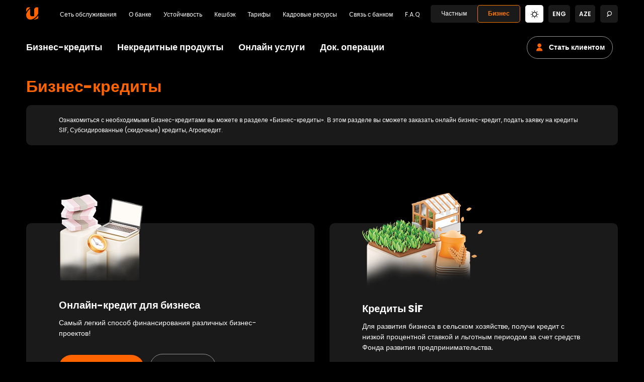

--- FILE ---
content_type: text/html; charset=UTF-8
request_url: https://unibank.az/ru/corporate/features/loan_products
body_size: 15810
content:
<!DOCTYPE html>
<html xml:lang="ru" lang="ru" prefix="og: https://ogp.me/ns#">
    <head>
        <meta charset="UTF-8">
        <meta http-equiv="X-UA-Compatible" content="IE=edge">
        <!-- The above 3 meta tags *must* come first in the head; any other head content must come *after* these tags -->

        <meta name="viewport" content="width=device-width, initial-scale=1, maximum-scale=5">

        <meta name="language" content="ru">
        <meta property="og:locale" content="ru_RU" />
        <!-- Bootstrap core CSS -->
        <!-- Custom styles for this template -->
        <!-- HTML5 shim and Respond.js for IE8 support of HTML5 elements and media queries -->
        <!--[if lt IE 9]>
          <script src="https://oss.maxcdn.com/html5shiv/3.7.3/html5shiv.min.js"></script>
          <script src="https://oss.maxcdn.com/respond/1.4.2/respond.min.js"></script>
        <![endif]-->

                <link rel="canonical" href="https://unibank.az/ru/corporate/features/loan_products" />

        <link rel="alternate" href="https://unibank.az/en/corporate/features/loan_products" hreflang="en" />
<link rel="alternate" href="https://unibank.az/az/corporate/features/loan_products" hreflang="az" />
<link rel="alternate" href="https://unibank.az/ru/corporate/features/loan_products" hreflang="ru" />
        <link rel="apple-touch-icon" sizes="180x180" href="/assets/images/fav/apple-touch-icon.png">
        <link rel="icon" type="image/png" sizes="32x32" href="/assets/images/fav/favicon-32x32.png">
        <link rel="icon" type="image/png" sizes="16x16" href="/assets/images/fav/favicon-16x16.png">
        <link rel="shortcut icon" href="/assets/images/fav/favicon.ico">
        <meta property="og:url" content="https://unibank.az/ru/corporate/features/loan_products" />
<meta property="og:type" content="website" />
<link rel="stylesheet" type="text/css" href="/assets/css/9005032/design.css?v=1" />
<script type="application/ld+json">
/*<![CDATA[*/
{"@context":"https://schema.org","@type":"FAQPage","mainEntity":[{"@type":"Question","name":"Какие преимущества предоставляют бизнес-кредиты для моей компании?","acceptedAnswer":{"@type":"Answer","text":"<p dir=\"ltr\">Бизнес-кредиты предоставляют дополнительную финансовую поддержку для расширения деятельности вашей компании, увеличения оборотного капитала и финансирования новых проектов. Эти кредитные продукты способствуют развитию вашей компании и помогают создавать новые возможности.</p><div><br></div>"}},{"@type":"Question","name":"Какой вид кредита наиболее подходит для моего бизнеса и как я могу подать заявку?","acceptedAnswer":{"@type":"Answer","text":"<p dir=\"ltr\">Unibank предлагает ряд кредитных продуктов для бизнеса, отвечающих различным потребностям. В зависимости от требований и финансовых целей вашего бизнеса, вы можете воспользоваться такими продуктами, как Онлайн Бизнес Кредит, Кредиты ФРП, Льготные кредиты, Овердрафт, Торговое финансирование, Агрокредит и Производственный кредит. Для подачи заявки онлайн достаточно кликнуть на нужный вам вид кредита.</p><div><br></div>"}},{"@type":"Question","name":"Как я могу подать заявку на бизнес-кредит?","acceptedAnswer":{"@type":"Answer","text":"<p dir=\"ltr\">Подать заявку на бизнес-кредит очень просто. Вы можете зайти на официальный сайт Unibank и заполнить онлайн-форму заявки. Также вы можете посетить филиалы Unibank с необходимыми документами и с помощью наших сотрудников пройти процесс подачи заявки.</p><div><br></div>"}},{"@type":"Question","name":"Кто может подать заявку на бизнес-кредит?","acceptedAnswer":{"@type":"Answer","text":"<p dir=\"ltr\">Малые, средние и крупные предприятия могут подать заявку на бизнес-кредиты в Unibank. Независимо от размера вашего бизнеса, у нас есть подходящие кредитные решения, чтобы поддержать ваше развитие.</p><div><br></div>"}}]}
/*]]>*/
</script>
<title>Кредитные продукты для бизнеса - кредиты со скидкой для бизнеса ✅</title>
                    <meta property="og:image" content="https://unibank.az/assets/images/fav/ogimage.png" />
            <meta property="og:image:secure_url" content="https://unibank.az/assets/images/fav/ogimage.png" />
                
        <meta property="og:image:type" content="image/png" />
        <meta property="og:site_name" content="Unibank" />
        <meta name="google-site-verification" content="k5UYqIdcFVOr0JuZTE0-Dfn6MKdnvp2VsDxAdwG1Qog" />
        <meta property="fb:pages" content="95588021237" />
        <meta property="og:image:width" content="526" />
        <meta property="og:image:height" content="275" />
        <!--<meta property="og:type" content="article" />-->
        <meta property="og:title" content="Кредитные продукты для бизнеса - кредиты со скидкой для бизнеса ✅" />
        <meta name="keywords" content="">
        <meta name="robots" content="follow, index, max-snippet:-1, max-video-preview:-1, max-image-preview:large" />
        <meta name="description" content="Познакомившись с кредитными продуктами для бизнеса, вы можете получить бизнес-кредит, который соответствует вашим потребностям. Бизнес-кредит на выгодных и доступных условиях в Unibank.az!">
        <meta property="og:description" content="Познакомившись с кредитными продуктами для бизнеса, вы можете получить бизнес-кредит, который соответствует вашим потребностям. Бизнес-кредит на выгодных и доступных условиях в Unibank.az!">
        <link async rel="stylesheet" media="all" type="text/css" href="/assets/css/additional.css?v=2.4"  />
        <!--<script async src="/assets/js/lazysizes.min.js" ></script>-->
        <link rel="preconnect" href="https://fonts.googleapis.com">
        <link rel="preconnect" href="https://fonts.gstatic.com" crossorigin>
            </head>

    <body id="webpage" class="body " itemscope itemtype="https://schema.org/WebPage">
        <meta itemprop="inLanguage" content="ru" />

            <header class="header header--dark header--insider" >
        <div class="mobbar hidden--desktop">
    <div class="mobbar__wrapper container">
        <div class="mobbar__left">
            <div class="mobbar__menus mobbar__menus--dark">
                <a aria-label="Fərdi" title="Частным"class="mobbar__menu mobbar__menu--dark "
                   href="/ru">
                       Частным                </a>

                <a aria-label="Biznes" title="Бизнес" class="mobbar__menu mobbar__menu--dark mobbar__menu--active"
                   href="/ru/corporate/index">
                       Бизнес                </a>
            </div>

        </div>
        <div class="mobbar__right">
            <div class="mobbar__langbar">
                <select class="mobbar__dd" onchange="if (!window.__cfRLUnblockHandlers) return false; window.location = jQuery('.mobbar__dd option:selected').attr('data-url');" aria-label="Language" data-cf-modified-077596fc0fea4326ff0a1c78-="">
                                                                                        <option value="ru"  data-url="/en/corporate/features/loan_products">EN</option>
                                                                                        <option value="ru"  data-url="/az/corporate/features/loan_products">AZ</option>
                                                                                        <option value="ru" selected='' data-url="/ru/corporate/features/loan_products">RU</option>
                                    </select>
            </div>
            <div class="mobbar__search">
                <a aria-label="Search" href="#" style="pointer-events: none">
                    <span class="icon icon-n--search icon--search" style="pointer-events: none"></span>
                </a>
            </div>
        </div>
        <div class="clearfix"></div>
    </div>
</div>
<div class="topbar" style="position: relative;z-index: 123;">
    <div class="container">
        <div class="topbar__wrapper topbar__wrapper--dark topbar__wrapper--reddark">
            <div class="burger topbar__burger burger--dark hidden--desk">
                <span class="icon icon--burger"></span>
                <!--            <div>-->
                <!--                <span></span>-->
                <!--                <span></span>-->
                <!--                <span></span>-->
                <!--            </div>-->
            </div>

            <div class="topbar__flexbox">
                <div class="topbar__logo-w">
                    <a aria-label="Homepage" title="Homepage" href="/ru/corporate/index">
                        <span class="sprite sprite--logo"></span>
                    </a>
                </div>

                <div class="topbar__menu">
                    <!--                <a class="topbar__menu--link"-->
                    <!--                   href="--><!--">-->
                    <!--                    -->                    <!--                </a>-->
                                            <a class="topbar__menu-link " title="Сеть обслуживания"
                           href="/ru/locations/index">
                               Сеть обслуживания                        </a>
                                            <a class="topbar__menu-link " title="О банке"
                           href="/ru/aboutBank">
                               О банке                        </a>
                                            <a class="topbar__menu-link " title="Устойчивость"
                           href="/ru/sustain/index">
                               Устойчивость                        </a>
                                            <a class="topbar__menu-link " title="Кешбэк"
                           href="/ru/cards/cashback">
                               Кешбэк                        </a>
                                            <a class="topbar__menu-link " title="Тарифы"
                           href="/ru/documents/tariffs/62">
                               Тарифы                        </a>
                                            <a class="topbar__menu-link " title="Кадровые ресурсы"
                           href="/ru/hrsnew/index">
                               Кадровые ресурсы                        </a>
                                            <a class="topbar__menu-link " title="Связь с банком"
                           href="/ru/contacts">
                               Связь с банком                        </a>
                                            <a class="topbar__menu-link " title="F.A.Q"
                           href="/ru/faq">
                               F.A.Q                        </a>
                                    </div>
            </div>


            <div class="topbar__flexbox-flex hidden--mobile ">
                <div class="topbar__ctypes topbar__ctypes--dark hidden--mobile">
                    <a aria-label="Fərdi" title="Частным" class="topbar__ctype topbar__ctype--dark "
                       href="/ru">
                           Частным                    </a>

                    <a aria-label="Biznes" title="Бизнес" class="topbar__ctype topbar__ctype--dark topbar__ctype--active"
                       href="/ru/corporate/index">
                           Бизнес                    </a>
                </div>



                <div class="topbar__theme js-theme ">
                    <a aria-label="Change mode"  href="#" rel="nofollow noopener noreferrer">
                        <span class="icon icon--theme icon--theme-light "></span>
                    </a>
                </div>


                <div class="topbar__langs menubar__langs menubar__langs--dark">
                                                                                                                    <a href="/en/corporate/features/loan_products" title="eng"
                           class="menubar__langs--item menubar__otherlang--dark">
                               eng                        </a>
                                                                                                                    <a href="/az/corporate/features/loan_products" title="aze"
                           class="menubar__langs--item menubar__otherlang--dark">
                               aze                        </a>
                                            
                    <div class='menubar__langs-w'>

                        <!--                    <div class="menubar__lang menubar__lang--active --><!--"   style="display: flex; align-items: center;">-->
                        <!--                        <span>--><!--</span>-->
                        <!--                        <span class="icon icon--arrowDown menubar__lang--icon"></span>-->
                        <!--                    </div>-->

                        <!--                    <div class="menubar__otherlangs --><!--">-->
                        <!--                        -->                        <!--                            -->                        <!--                            -->                        <!--                            -->                        <!--                            <a href="--><!--"-->
                        <!--                               class="menubar__otherlang --><!--">-->
                        <!--                                -->                        <!--                            </a>-->
                        <!--                        -->                        <!--                    </div>-->

                    </div>


                </div>
                <div class="menubar__search topbar__search">
                    <a aria-label="Search"  href="javascript:void(0)" rel="nofollow noopener noreferrer" style="pointer-events: none">
    <!--                    <span class="sprite sprite--search---><!--"></span>-->
                        <span class="icon icon-n--search icon--search" style="pointer-events: none"></span>
                    </a>
                </div>


            </div>


            <!--        <div class="burger burger----><!-- topbar__burger hidden--mob">-->
            <!--          <span></span>-->
            <!--          <span></span>-->
            <!--          <span></span>-->
            <!--        </div>-->

            <!--                <a  id="ibankingbtn"  class="hidden--mobile  topbar__ibanking  button button--sprited  button--md button--ol--->
            <!--        --><!--" target="_blank"  href="-->
            <!--        --><!--">-->
            <!--                  <span class="sprite sprite--enter-->
            <!--        --><!-- button__sprite"></span>-->            <!--                </a>-->

            <!--        <a id="ibankingbtn"-->
            <!--           class="hidden--desk topbar__ibanking button button--sprited  button--md button--ol---><!--"-->
            <!--           target="_blank"-->
            <!--           href="--><!--">-->
            <!--            <span class="sprite sprite--enter--><!-- button__sprite"></span>-->            <!--        </a>-->

            <script type="077596fc0fea4326ff0a1c78-text/javascript">

                if (document.getElementById('ibankingbtn')) {

                    document.getElementById("ibankingbtn").onclick = function () {
                        woopra.track("pv", {
                            outgoing_url: 'https://online.unibank.az/ibank/login.jsf'
                        });
                    };
                }

            </script>


            <!--                <a class=" topbar__ibanking topbar__hotline topbar__hotline-hidden button button--sprited  button--md button--ol-dark button--ol--->
            <!--        --><!--"  href="--><!--">-->
            <!--                  <span class="icon icon---->            <!--        --><!-- button__sprite"></span>-->            <!--                </a>-->
            <a class="hidden--desktop topbar__ibanking topbar__hotline--mobile topbar__hotline-hidden button button--sprited  button--md button--ol-dark button--ol-
               gray" rel="nofollow noopener noreferrer"  href="https://hesab.unibank.az/login">
                <span class="icon icon--person                      -dark button__sprite"></span>Стать клиентом            </a>

        </div>

    </div>

</div>
<script type="077596fc0fea4326ff0a1c78-text/javascript">
    // Set the date we're counting down to
    var countDownDate = new Date("Jan 5, 2030 15:37:25").getTime();

    // Update the count down every 1 second
    var x = setInterval(function() {

        // Get today's date and time
        var now = new Date().getTime();

        // Find the distance between now and the count down date
        var distance = countDownDate - now;

        // Time calculations for days, hours, minutes and seconds
        var days = Math.floor(distance / (1000 * 60 * 60 * 24));
        var hours = Math.floor((distance % (1000 * 60 * 60 * 24)) / (1000 * 60 * 60));
        var minutes = Math.floor((distance % (1000 * 60 * 60)) / (1000 * 60));
        var seconds = Math.floor((distance % (1000 * 60)) / 1000);

        // Display the result in the element with id="demo"
        // document.getElementById("ctDays").innerHTML = days;
        // document.getElementById("ctHours").innerHTML = hours;
        // document.getElementById("ctMins").innerHTML = minutes;
        // document.getElementById("ctSecs").innerHTML = seconds;

        // If the count down is finished, write some text
    }, 1000);
</script>
        <div class="container">
<div class="menubar hidden--mobile">
    <div class="container">
        <div class="menubar__wrapper ">
            <div class="menubar__menus">
                                    <div class="menubar__menu menubar__menu--first">
                        <a class="menubar__link menubar__link--dark" title="Бизнес-кредиты" target="_self" href="/ru/corporate/features/loan_products">Бизнес-кредиты</a>                    </div>
                                        <div class="menubar__menu ">
                        <a class="menubar__link menubar__link--dark" title="Некредитные продукты" target="_self" href="/ru/corporate/features/non_loan_products">Некредитные продукты</a>                    </div>
                                        <div class="menubar__menu ">
                        <a class="menubar__link menubar__link--dark" title="Онлайн услуги" target="_self" href="/ru/corporate/features/digitalbanking">Онлайн услуги</a>                    </div>
                                        <div class="menubar__menu menubar__menu--last">
                        <a class="menubar__link menubar__link--dark" title="Док. операции" target="_self" href="/ru/corporate/features/document_operations">Док. операции</a>                    </div>
                                </div>
            <div class="menubar__tools">
                <a title="Стать клиентом" class="topbar__ibanking topbar__hotline button button--sprited  button--md button--ol-gray"                    href=" https://hesab.unibank.az/login"
                   rel="nofollow noopener noreferrer">
                    <span class="icon icon--person -dark button__sprite"></span>
                    <span style="line-height: 15px">Стать клиентом</span>
                </a>
                
                <!--            <a href="/locations/index"-->
                <!--               class="hidden--mobile topbar__ibanking topbar__hotline button button--sprited  button--md button--ol---><!--">-->
                <!--                <span class="icon icon--marker --><!-- button__sprite"></span>-->                <!--            </a>-->

                <!--            <div class="menubar__langs menubar__langs----><!--">-->
                <!--                <div class='menubar__langs-w'>-->
                <!--                    <div  class="menubar__lang menubar__lang--active --><!--">-->
                <!--                        --><!-- -->
                <!--                    </div>-->
                <!--                    <div class="menubar__otherlangs --><!--">-->
                <!--                        -->                <!--                            -->                <!--                            -->                <!--                            -->                <!--                            <a href="--><!--" class="menubar__otherlang --><!--">-->
                <!--                                --><!-- -->
                <!--                            </a>-->
                <!--                        -->                <!--                    </div>-->
                <!--                </div>-->
                <!--            </div>-->
                <!--            <div class="menubar__search">-->
                <!--                <a href="#">-->
                <!--                    <span class="sprite sprite--search---><!--"></span>-->
                <!--                </a>-->
                <!--            </div>-->
            </div>

            <!--        <a  id="ibankingbtn"  class="hidden--mobile  topbar__ibanking  button button--sprited  button--md button--ol---><!--" target="_blank"  href="--><!--">-->
            <!--            <span class="sprite sprite--enter--><!-- button__sprite"></span>-->            <!--        </a>-->
        </div>
    </div>

</div>
</div>
    </header>
    <div class="menumodal menumodal--corporate">
    <div class="menumodal__wrapper">
        <div class="topbar">
            <div class="container" style="opacity: 0;">
                <div class="topbar__wrapper ">
                    <div class="burger topbar__burger topbar__burger--close hidden--desk">
                        <span class="icon icon--close"></span>
                    </div>
                    <!--                <div class="topbar__logo-w">-->
                    <!--                    <a href="/--><!--">-->
                    <!--                        <span class="sprite sprite--logo"></span>-->
                    <!--                    </a>-->
                    <!--                </div>-->
                    <div class="topbar__ctypes hidden--mob">
                        <a title="Частным" class="topbar__ctype "
                           href="/ru">
                            Частным                        </a>
                        /
                        <a title="Бизнес" class="topbar__ctype topbar__ctype--active"
                           href="/ru/corporate/index">
                            Бизнес                        </a>
                    </div>
                    <div class="burger topbar__burger topbar__burger--close hidden--mob">
                        <span class="sprite sprite--close"></span>
                    </div>
                    <!--                <a class="hidden--mob topbar__ibanking button button--sprited button--md button--ol-white"-->
                    <!--                   target="_blank" href="--><!--">-->
                    <!--                    <span class="icon icon--banking"></span>-->                    <!--                </a>-->
                    <!--                <a class="hidden--desk topbar__ibanking button button--sprited  button--md button--ol-white"-->
                    <!--                   target="_blank" href="--><!--">-->
                    <!--                    <span class="icon icon--banking"></span>-->                    <!--                </a>-->


                    <a href="/ru">
                        <span class="sprite sprite--logo-dark"></span>
                    </a>
                    <a class="hidden--desk topbar__ibanking topbar__hotline button button--sprited  button--md button--ol-dark"
                       target="_blank" rel="nofollow noopener noreferrer" href="#">
                        <span class="icon icon--hotline  button__sprite" style="display: inline-block;"></span>117
                    </a>
                </div>
            </div>

        </div>
        <div class="menubar">
            <div class="container">

                <div class="menubar__wrapper ">
<!--                    <div class="topbar__ctypes topbar__ctypes--mob hidden--desk">
                        <a class="topbar__ctype topbar__ctype--first "
                           href="/ru">
                            Частным                        </a>
                        <a class="topbar__ctype topbar__ctype--active"
                           href="/ru/corporate/index">
                            Бизнес                        </a>
                    </div>
-->
                    <div class="menubar__menus">
                                                    <div class="menubar__menu menubar__menu--first">
                                <a class="menubar__link " title="Бизнес-кредиты" target="_self" href="/ru/corporate/features/loan_products">Бизнес-кредиты</a>                                <!--                            -->                                <!--                                <div class="menubar__children collapse">-->
                                <!--                                    -->                                <!--                                        <div class="menubar__child">-->
                                <!--                                            -->                                <!--                                        </div>-->
                                <!--                                    -->                                <!--                                </div>-->
                                <!--                            -->                            </div>
                                                        <div class="menubar__menu ">
                                <a class="menubar__link " title="Некредитные продукты" target="_self" href="/ru/corporate/features/non_loan_products">Некредитные продукты</a>                                <!--                            -->                                <!--                                <div class="menubar__children collapse">-->
                                <!--                                    -->                                <!--                                        <div class="menubar__child">-->
                                <!--                                            -->                                <!--                                        </div>-->
                                <!--                                    -->                                <!--                                </div>-->
                                <!--                            -->                            </div>
                                                        <div class="menubar__menu ">
                                <a class="menubar__link " title="Онлайн услуги" target="_self" href="/ru/corporate/features/digitalbanking">Онлайн услуги</a>                                <!--                            -->                                <!--                                <div class="menubar__children collapse">-->
                                <!--                                    -->                                <!--                                        <div class="menubar__child">-->
                                <!--                                            -->                                <!--                                        </div>-->
                                <!--                                    -->                                <!--                                </div>-->
                                <!--                            -->                            </div>
                                                        <div class="menubar__menu menubar__menu--last">
                                <a class="menubar__link " title="Док. операции" target="_self" href="/ru/corporate/features/document_operations">Док. операции</a>                                <!--                            -->                                <!--                                <div class="menubar__children collapse">-->
                                <!--                                    -->                                <!--                                        <div class="menubar__child">-->
                                <!--                                            -->                                <!--                                        </div>-->
                                <!--                                    -->                                <!--                                </div>-->
                                <!--                            -->                            </div>
                                                </div>



                </div>
            </div>

        </div>
        <div class="menumodal__footer ">
            <div class="container">
                <div class="menumodal__footer-w ">
<!--
                    <a class="menumodal__btn button button--sprited button--md button--ol-white"
                       href="/corporate/locations">
                                      <span class="menumodal__btn-sprite icon icon icon--marker button__sprite"></span>
                        Сеть обслуживания                    </a>
-->
                                            <a class="menumodal__btn button button--sprited button--md button--ol-white"
                           title="Сеть обслуживания"
                           href="/ru/locations/index">
                            <!--                        <span class="menumodal__btn-sprite icon icon icon----><!-- button__sprite"></span>-->
                            Сеть обслуживания                        </a>
                                            <a class="menumodal__btn button button--sprited button--md button--ol-white"
                           title="О банке"
                           href="/ru/aboutBank">
                            <!--                        <span class="menumodal__btn-sprite icon icon icon----><!-- button__sprite"></span>-->
                            О банке                        </a>
                                            <a class="menumodal__btn button button--sprited button--md button--ol-white"
                           title="Устойчивость"
                           href="/ru/sustain/index">
                            <!--                        <span class="menumodal__btn-sprite icon icon icon----><!-- button__sprite"></span>-->
                            Устойчивость                        </a>
                                            <a class="menumodal__btn button button--sprited button--md button--ol-white"
                           title="Кешбэк"
                           href="/ru/cards/cashback">
                            <!--                        <span class="menumodal__btn-sprite icon icon icon----><!-- button__sprite"></span>-->
                            Кешбэк                        </a>
                                            <a class="menumodal__btn button button--sprited button--md button--ol-white"
                           title="Тарифы"
                           href="/ru/documents/tariffs/62">
                            <!--                        <span class="menumodal__btn-sprite icon icon icon----><!-- button__sprite"></span>-->
                            Тарифы                        </a>
                                            <a class="menumodal__btn button button--sprited button--md button--ol-white"
                           title="Кадровые ресурсы"
                           href="/ru/hrsnew/index">
                            <!--                        <span class="menumodal__btn-sprite icon icon icon----><!-- button__sprite"></span>-->
                            Кадровые ресурсы                        </a>
                                            <a class="menumodal__btn button button--sprited button--md button--ol-white"
                           title="Связь с банком"
                           href="/ru/contacts">
                            <!--                        <span class="menumodal__btn-sprite icon icon icon----><!-- button__sprite"></span>-->
                            Связь с банком                        </a>
                                            <a class="menumodal__btn button button--sprited button--md button--ol-white"
                           title="F.A.Q"
                           href="/ru/faq">
                            <!--                        <span class="menumodal__btn-sprite icon icon icon----><!-- button__sprite"></span>-->
                            F.A.Q                        </a>
                                    </div>
            </div>

        </div>

        <div class="clearfix hidden--desk"></div>
        <div class="menubar__tools menubar__tools--mob hidden--desk">
            <div class="menubar__theme js-theme">
                <a href="#" rel="nofollow noopener noreferrer">
                    <!--                            <span class="sprite sprite--search-light"></span>-->
                    <span class="icon icon--theme icon--theme-light"></span>
                </a>
            </div>
            <div class="menubar__search">
                <a href="#" rel="nofollow noopener noreferrer">
                    <!--                            <span class="sprite sprite--search-light"></span>-->
                    <span class="icon icon--search"></span>
                </a>
            </div>
            <div class="menubar__langs menubar__langs--dark">
                                                                                                <a href="/en/corporate/features/loan_products"
                       class="menubar__langs--item "
                       title="eng">
                        eng                    </a>
                                                                                                <a href="/az/corporate/features/loan_products"
                       class="menubar__langs--item "
                       title="aze">
                        aze                    </a>
                                    <!--                <div class="menubar__lang menubar__lang--active ">-->
<!--                   --><!--                    <span class="icon icon--arrowDown"></span>-->
<!--                </div>-->
<!--                <div class="menubar__otherlangs">-->
<!--                    --><!--                        --><!--                        --><!--                        --><!--                        <a href="--><!--"-->
<!--                           class="menubar__otherlang ">-->
<!--                            --><!--                        </a>-->
<!--                    --><!--                </div>-->
            </div>
        </div>
    </div>
</div>
<div class='content'>
    <div class='content__wrapper container'>
        <h1 class='text--32 items-listing-heading  text-orange'>Бизнес-кредиты</h1>
        <div class="" style="margin-bottom:30px;">
            <div class="content content--dark content--sideP">
                <div class="content__wrapper text text--seo">
                    Ознакомиться с необходимыми Бизнес-кредитами вы можете в разделе «Бизнес-кредиты». В этом разделе вы сможете заказать онлайн бизнес-кредит, подать заявку на кредиты SIF, Субсидированные (скидочные) кредиты, Агрокредит.                </div>
            </div>
        </div>
        <div class='text'>
            <div class='siblings__content siblings__content--active' data-id='features'>
                <div class="feature__holder content--padding">
                                            <div class="feature feature--per50">
                            <div class="feature__wrapper feature__wrapper--withpic feature__wrapper--red ">
                                <div class="feature__body--mob">

                                    <div class="feature__img-w">
                                        <img src="/uploads/menus/o_1hsruc5j81mcj54u1h161f7r139ca.webp" class="img img--responsive" alt="Онлайн-кредит для бизнеса">
                                    </div>

                                    <div class="feature__value feature__value--left">
                                        Онлайн-кредит для бизнеса                                    </div>
                                    <div class="feature__desc feature__desc--left">
                                        Самый легкий способ финансирования различных бизнес-проектов!                                    </div>
                                                                            <div>
                                                                                            <a href="https://online.unibank.az/online-credit/login" target="_blank"
                                                   class=" feature__btn feature__btn--first button button--fill-orange button--lg"
                                                   title="Заказать"
                                                   aria-label="Заказать">
                                                       Заказать                                                    <span class="icon icon--toRight-white items-listing-icon"></span>
                                                </a>
                                                                                        <span class="hidden--mob">&nbsp; </span>
                                            <a href="/ru/corporate/loan/84" class="feature__btn button--ol-gray button button--lg button--sprited"
                                               title="Подробнее"
                                               aria-label="Подробнее">
                                                Подробнее                                            </a>
                                        </div>
                                                                    </div>

                            </div>
                        </div>
                                                                        <div class="feature feature--per50">
                            <div class="feature__wrapper feature__wrapper--withpic feature__wrapper--red ">
                                <div class="feature__body--mob">

                                    <div class="feature__img-w">
                                        <img src="/uploads/menus/o_1hckk3o961528qsi1jhi1ace1mj7a.png" class="img img--responsive" alt="Кредиты SİF">
                                    </div>

                                    <div class="feature__value feature__value--left">
                                        Кредиты SİF                                    </div>
                                    <div class="feature__desc feature__desc--left">
                                        Для развития бизнеса в сельском хозяйстве, получи кредит с низкой процентной ставкой и льготным периодом за счет средств Фонда развития предпринимательства.                                    </div>
                                                                            <div>
                                                                                            <a href="/ru/corporate/loan/158#loanform" target="_blank"
                                                   class=" feature__btn feature__btn--first button button--fill-orange button--lg"
                                                   title="Подать заявку"
                                                   aria-label="Подать заявку">
                                                       Подать заявку                                                    <span class="icon icon--toRight-white items-listing-icon"></span>
                                                </a>
                                                                                        <span class="hidden--mob">&nbsp; </span>
                                            <a href="/ru/corporate/loan/158" class="feature__btn button--ol-gray button button--lg button--sprited"
                                               title="Подробнее"
                                               aria-label="Подробнее">
                                                Подробнее                                            </a>
                                        </div>
                                                                    </div>

                            </div>
                        </div>
                                                                        <div class="feature feature--per50">
                            <div class="feature__wrapper feature__wrapper--withpic feature__wrapper--red ">
                                <div class="feature__body--mob">

                                    <div class="feature__img-w">
                                        <img src="/uploads/menus/o_1hckk41eg1g40a0c1sc71p3hf8fa.png" class="img img--responsive" alt="Субсидированные (Льготные) Кредиты">
                                    </div>

                                    <div class="feature__value feature__value--left">
                                        Субсидированные (Льготные) Кредиты                                    </div>
                                    <div class="feature__desc feature__desc--left">
                                        Получи льготный кредит в рамках сотрудничества Unibank с Ипотечным и кредитно-гарантийным фондом.                                    </div>
                                                                            <div>
                                                                                            <a href="/ru/corporate/loan/291#loanform" target="_blank"
                                                   class=" feature__btn feature__btn--first button button--fill-orange button--lg"
                                                   title="Подать заявку"
                                                   aria-label="Подать заявку">
                                                       Подать заявку                                                    <span class="icon icon--toRight-white items-listing-icon"></span>
                                                </a>
                                                                                        <span class="hidden--mob">&nbsp; </span>
                                            <a href="/ru/corporate/loan/291" class="feature__btn button--ol-gray button button--lg button--sprited"
                                               title="Подробнее"
                                               aria-label="Подробнее">
                                                Подробнее                                            </a>
                                        </div>
                                                                    </div>

                            </div>
                        </div>
                                                    <div class="clearfix"></div>
                                                                        <div class="feature feature--per50">
                            <div class="feature__wrapper feature__wrapper--withpic feature__wrapper--red ">
                                <div class="feature__body--mob">

                                    <div class="feature__img-w">
                                        <img src="/uploads/menus/o_1hckk4bl513v81fifcqmecnomga.png" class="img img--responsive" alt="Овердрафты">
                                    </div>

                                    <div class="feature__value feature__value--left">
                                        Овердрафты                                    </div>
                                    <div class="feature__desc feature__desc--left">
                                        Очень выгодно для оперативного финансирования краткосрочных потребностей!                                    </div>
                                                                            <div>
                                                                                            <a href="/ru/corporate/overdrafts#loanform" target="_blank"
                                                   class=" feature__btn feature__btn--first button button--fill-orange button--lg"
                                                   title="Подать заявку"
                                                   aria-label="Подать заявку">
                                                       Подать заявку                                                    <span class="icon icon--toRight-white items-listing-icon"></span>
                                                </a>
                                                                                        <span class="hidden--mob">&nbsp; </span>
                                            <a href="/ru/corporate/overdrafts" class="feature__btn button--ol-gray button button--lg button--sprited"
                                               title="Подробнее"
                                               aria-label="Подробнее">
                                                Подробнее                                            </a>
                                        </div>
                                                                    </div>

                            </div>
                        </div>
                                                                        <div class="feature feature--per50">
                            <div class="feature__wrapper feature__wrapper--withpic feature__wrapper--red ">
                                <div class="feature__body--mob">

                                    <div class="feature__img-w">
                                        <img src="/uploads/menus/o_1hckk4i36d4b55o182q1asnr5ja.png" class="img img--responsive" alt="Торговое финансирование">
                                    </div>

                                    <div class="feature__value feature__value--left">
                                        Торговое финансирование                                    </div>
                                    <div class="feature__desc feature__desc--left">
                                        Не жди месяцы, пока деловой партнер оплатит за продукт или услугу. Unibank выплатит тебе эту сумму!                                    </div>
                                                                            <div>
                                                                                            <a href="/ru/corporate/loan/297#loanform" target="_blank"
                                                   class=" feature__btn feature__btn--first button button--fill-orange button--lg"
                                                   title="Подать заявку"
                                                   aria-label="Подать заявку">
                                                       Подать заявку                                                    <span class="icon icon--toRight-white items-listing-icon"></span>
                                                </a>
                                                                                        <span class="hidden--mob">&nbsp; </span>
                                            <a href="/ru/corporate/loan/297" class="feature__btn button--ol-gray button button--lg button--sprited"
                                               title="Подробнее"
                                               aria-label="Подробнее">
                                                Подробнее                                            </a>
                                        </div>
                                                                    </div>

                            </div>
                        </div>
                                                                        <div class="feature feature--per50">
                            <div class="feature__wrapper feature__wrapper--withpic feature__wrapper--red ">
                                <div class="feature__body--mob">

                                    <div class="feature__img-w">
                                        <img src="/uploads/menus/o_1hckk4tf1tlk9ksgdrnj1fo1a.png" class="img img--responsive" alt="Агрокредит">
                                    </div>

                                    <div class="feature__value feature__value--left">
                                        Агрокредит                                    </div>
                                    <div class="feature__desc feature__desc--left">
                                        Расширь сельскохозяйственный бизнес с помошью агрокредитов!                                    </div>
                                                                            <div>
                                                                                            <a href="/ru/corporate/loan/215#loanform" target="_blank"
                                                   class=" feature__btn feature__btn--first button button--fill-orange button--lg"
                                                   title="Подать заявку"
                                                   aria-label="Подать заявку">
                                                       Подать заявку                                                    <span class="icon icon--toRight-white items-listing-icon"></span>
                                                </a>
                                                                                        <span class="hidden--mob">&nbsp; </span>
                                            <a href="/ru/corporate/loan/215" class="feature__btn button--ol-gray button button--lg button--sprited"
                                               title="Подробнее"
                                               aria-label="Подробнее">
                                                Подробнее                                            </a>
                                        </div>
                                                                    </div>

                            </div>
                        </div>
                                                    <div class="clearfix"></div>
                                                                        <div class="feature feature--per50">
                            <div class="feature__wrapper feature__wrapper--withpic feature__wrapper--red ">
                                <div class="feature__body--mob">

                                    <div class="feature__img-w">
                                        <img src="/uploads/menus/o_1hckk5blcen32er6mkrsg16fqa.png" class="img img--responsive" alt="Производственный кредит">
                                    </div>

                                    <div class="feature__value feature__value--left">
                                        Производственный кредит                                    </div>
                                    <div class="feature__desc feature__desc--left">
                                        Получи кредит на основе индивидуального графика платежей и под залог оборудования!                                    </div>
                                                                            <div>
                                                                                            <a href="/ru/corporate/loan/228#loanform" target="_blank"
                                                   class=" feature__btn feature__btn--first button button--fill-orange button--lg"
                                                   title="Подать заявку"
                                                   aria-label="Подать заявку">
                                                       Подать заявку                                                    <span class="icon icon--toRight-white items-listing-icon"></span>
                                                </a>
                                                                                        <span class="hidden--mob">&nbsp; </span>
                                            <a href="/ru/corporate/loan/228" class="feature__btn button--ol-gray button button--lg button--sprited"
                                               title="Подробнее"
                                               aria-label="Подробнее">
                                                Подробнее                                            </a>
                                        </div>
                                                                    </div>

                            </div>
                        </div>
                                                                    <div class="clearfix"></div>
                </div>
            </div>
        </div>
        <div class="content  " style="margin-top:30px;">
        <div class="content__wrapper container">
            <h2 class='heading heading--1 text-orange'>Кредитные продукты FAQ</h2>
            <br>
            <div class="content--padding">
                <div class="accordion">
                                                                    <div class="accordion__group">
                            <div class="vacancy">
                                <div class="accordion__header">
                                    <div class="accordion__header-w accordion__header-w--faq">
                                        <a href="#" class="accordion__link accordion__link--faq js--accordionHeader"
                                           rel="nofollow noopener noreferrer"
                                           title="Какие преимущества предоставляют бизнес-кредиты для моей компании?"
                                           aria-label="Какие преимущества предоставляют бизнес-кредиты для моей компании?">
                                            <h3 class="vacancy__name">Какие преимущества предоставляют бизнес-кредиты для моей компании?</h3>
                                            <!--<span class="icon icon--ic_chevron_right accordion--faqIcon"></span>-->
                                        </a>
                                        <div class="clearfix"></div>
                                    </div>
                                </div>
                                <div class="vacancy__content accordion__content collapse " aria-expanded="false">
                                    <div class="vacancy__info">
                                        <p><p dir="ltr">Бизнес-кредиты предоставляют дополнительную финансовую поддержку для расширения деятельности вашей компании, увеличения оборотного капитала и финансирования новых проектов. Эти кредитные продукты способствуют развитию вашей компании и помогают создавать новые возможности.</p><div><br></div></p>

                                    </div>

                                </div>
                            </div>
                        </div>
                                                                    <div class="accordion__group">
                            <div class="vacancy">
                                <div class="accordion__header">
                                    <div class="accordion__header-w accordion__header-w--faq">
                                        <a href="#" class="accordion__link accordion__link--faq js--accordionHeader"
                                           rel="nofollow noopener noreferrer"
                                           title="Какой вид кредита наиболее подходит для моего бизнеса и как я могу подать заявку?"
                                           aria-label="Какой вид кредита наиболее подходит для моего бизнеса и как я могу подать заявку?">
                                            <h3 class="vacancy__name">Какой вид кредита наиболее подходит для моего бизнеса и как я могу подать заявку?</h3>
                                            <!--<span class="icon icon--ic_chevron_right accordion--faqIcon"></span>-->
                                        </a>
                                        <div class="clearfix"></div>
                                    </div>
                                </div>
                                <div class="vacancy__content accordion__content collapse " aria-expanded="false">
                                    <div class="vacancy__info">
                                        <p><p dir="ltr">Unibank предлагает ряд кредитных продуктов для бизнеса, отвечающих различным потребностям. В зависимости от требований и финансовых целей вашего бизнеса, вы можете воспользоваться такими продуктами, как Онлайн Бизнес Кредит, Кредиты ФРП, Льготные кредиты, Овердрафт, Торговое финансирование, Агрокредит и Производственный кредит. Для подачи заявки онлайн достаточно кликнуть на нужный вам вид кредита.</p><div><br></div></p>

                                    </div>

                                </div>
                            </div>
                        </div>
                                                                    <div class="accordion__group">
                            <div class="vacancy">
                                <div class="accordion__header">
                                    <div class="accordion__header-w accordion__header-w--faq">
                                        <a href="#" class="accordion__link accordion__link--faq js--accordionHeader"
                                           rel="nofollow noopener noreferrer"
                                           title="Как я могу подать заявку на бизнес-кредит?"
                                           aria-label="Как я могу подать заявку на бизнес-кредит?">
                                            <h3 class="vacancy__name">Как я могу подать заявку на бизнес-кредит?</h3>
                                            <!--<span class="icon icon--ic_chevron_right accordion--faqIcon"></span>-->
                                        </a>
                                        <div class="clearfix"></div>
                                    </div>
                                </div>
                                <div class="vacancy__content accordion__content collapse " aria-expanded="false">
                                    <div class="vacancy__info">
                                        <p><p dir="ltr">Подать заявку на бизнес-кредит очень просто. Вы можете зайти на официальный сайт Unibank и заполнить онлайн-форму заявки. Также вы можете посетить филиалы Unibank с необходимыми документами и с помощью наших сотрудников пройти процесс подачи заявки.</p><div><br></div></p>

                                    </div>

                                </div>
                            </div>
                        </div>
                                                                    <div class="accordion__group">
                            <div class="vacancy">
                                <div class="accordion__header">
                                    <div class="accordion__header-w accordion__header-w--faq">
                                        <a href="#" class="accordion__link accordion__link--faq js--accordionHeader"
                                           rel="nofollow noopener noreferrer"
                                           title="Кто может подать заявку на бизнес-кредит?"
                                           aria-label="Кто может подать заявку на бизнес-кредит?">
                                            <h3 class="vacancy__name">Кто может подать заявку на бизнес-кредит?</h3>
                                            <!--<span class="icon icon--ic_chevron_right accordion--faqIcon"></span>-->
                                        </a>
                                        <div class="clearfix"></div>
                                    </div>
                                </div>
                                <div class="vacancy__content accordion__content collapse " aria-expanded="false">
                                    <div class="vacancy__info">
                                        <p><p dir="ltr">Малые, средние и крупные предприятия могут подать заявку на бизнес-кредиты в Unibank. Независимо от размера вашего бизнеса, у нас есть подходящие кредитные решения, чтобы поддержать ваше развитие.</p><div><br></div></p>

                                    </div>

                                </div>
                            </div>
                        </div>
                                    </div>
            </div>
        </div>
</div>
            <div class="container" style="margin-bottom:30px;">
            <div class="content content--dark content--sideP">
                <div class="content__wrapper text text--seo">
                    <div class="show-less">
                        <h2>Развивайте свой бизнес с помощью бизнес-кредитов!</h2>

Бизнес-кредиты — один из банковских продуктов, предлагаемых Unibank.
Эти кредиты предоставляют финансовую поддержку малым, средним и крупным предприятиям для расширения бизнеса, увеличения оборотного капитала, обновления оборудования и технологий.
Финансовые решения разрабатываются в соответствии с потребностями предпринимателей и предлагаются с удобными графиками погашения и выгодными процентными ставками.
Онлайн-бизнес-кредит от Unibank позволяет предпринимателям оформить заявку без посещения филиала и без потери времени.
SİF-кредиты и субсидированные кредиты — это программы, поддерживаемые государством и предоставляемые на льготных условиях.
Они особенно подходят для сельского хозяйства и крупных инвестиционных проектов.
Агрокредиты выдаются фермерам и предпринимателям, занимающимся сельским хозяйством, для финансирования земли, техники и других хозяйственных нужд.
Овердрафт и финансирование торговли помогают бизнесу поддерживать ликвидность, своевременно оплачивать поставки и увеличивать финансовый оборот.
Благодаря производственному кредиту компании, работающие в сфере промышленности и производства, могут получить дополнительное финансирование для покупки оборудования и модернизации.
Все эти возможности подтверждают, что Unibank оказывает мощную поддержку предпринимателям для устойчивого развития и финансовой стабильности.

<h2>Почему может возникнуть необходимость в бизнес-кредитах?</h2>

Для успешного развития любого бизнеса важную роль играют постоянные инвестиции и финансовые потоки.
Малые, средние и крупные предприятия нуждаются в дополнительном финансировании для роста, выхода на новые рынки, увеличения оборотного капитала и обновления технологического оборудования.
Бизнес-кредиты — одно из самых эффективных решений для этих целей и делятся на два типа:

Краткосрочные,

Долгосрочные.

Краткосрочные бизнес-кредиты используются для покрытия непредвиденных расходов, сохранения ликвидности и удовлетворения оперативных финансовых потребностей.

Долгосрочные бизнес-кредиты — идеальный вариант для покупки производственного оборудования, открытия новых филиалов, расширения масштаба деятельности и финансирования торговых операций.

Финансовая поддержка необходима предпринимателям, которые стремятся развивать и масштабировать свой бизнес.
В современных рыночных условиях для поддержания конкурентоспособности и устойчивости бизнеса необходимо инвестировать в новые технологии, расширять команду и запускать новые проекты.
Для этого государство предлагает льготные, субсидированные и низкопроцентные бизнес-кредиты, которые открывают для предпринимателей широкие возможности.

Unibank, предоставляя бизнес-кредиты на максимально выгодных условиях, создаёт доступные и надёжные возможности финансирования, ускоряя развитие предприятий.
Здесь предлагается широкий спектр кредитных продуктов: онлайн-бизнес-кредит, SİF-кредиты, субсидированные кредиты, агрокредиты, овердрафт и финансирование торговли.
Каждый предприниматель может выбрать оптимальное финансовое решение в зависимости от потребностей своего бизнеса и с лёгкостью развивать его.

Если вы хотите развивать свой бизнес, выходить на новые рынки и расширять финансовые возможности, ознакомьтесь с выгодными бизнес-кредитами Unibank и воспользуйтесь подходящими для вас финансовыми решениями.
Чтобы ускорить развитие вашего бизнеса и вывести его на новый уровень, воспользуйтесь надёжной финансовой поддержкой Unibank уже сегодня!

<h2>Что такое корпоративный кредит?</h2>

Корпоративный кредит — это финансовый продукт, предлагаемый Unibank для развития крупных предприятий и компаний.
С помощью этих кредитов компании могут реализовывать инвестиционные проекты, приобретать новое оборудование и увеличивать производственные мощности.
Размер кредита и процентная ставка определяются на основе анализа деятельности компании.

<h2>Какие преимущества предоставляют корпоративные кредиты?</h2>

Корпоративные кредиты Unibank предоставляют компаниям как краткосрочные, так и долгосрочные возможности финансирования.
Используя эти кредиты, компании могут укрепить оборотный капитал, ускорить производственные процессы и инвестировать в новые проекты.
Корпоративные кредиты разрабатываются индивидуально — в зависимости от сферы деятельности и приоритетов клиента.
Таким образом, банк обеспечивает своим клиентам гибкость и устойчивость в управлении финансами.

<h2>Что такое бизнес-кредит?</h2>

Бизнес-кредит — это финансовая поддержка, предоставляемая предпринимателям для расширения своей деятельности, увеличения оборотных средств и запуска новых проектов.
Unibank предлагает различные кредитные продукты, ориентированные на удовлетворение разнообразных бизнес-потребностей.
Используя эти кредиты, клиенты могут покрывать повседневные расходы и реализовывать долгосрочные планы развития.

<h2>Как получить кредит для открытия бизнеса?</h2>

Получить кредит для развития бизнеса в Unibank очень просто.
Клиенты могут обратиться в ближайший филиал или подать заявку онлайн.
После заполнения онлайн-формы заявка сразу поступает в систему и рассматривается в короткие сроки.
Эта услуга экономит время предпринимателей и обеспечивает быструю финансовую поддержку.
Банк всегда оказывает помощь предпринимателям в запуске и развитии бизнеса.

<h2>Кто может подать заявку на бизнес-кредит?</h2>

На бизнес-кредиты Unibank могут подавать заявки как малые, так и средние и крупные предприниматели.
Независимо от размера компании, банк предлагает подходящий продукт для ваших потребностей.
Эти кредиты особенно подходят для компаний, стремящихся расширить свою деятельность.
Unibank считает поддержку финансовых возможностей бизнеса одним из своих главных приоритетов,
поэтому предприниматели могут уверенно полагаться на поддержку банка в развитии своих предприятий.

<h2>Можете кратко рассказать о бизнес-кредитах?</h2>

Бизнес-кредиты не только помогают предпринимателям покрывать ежедневные финансовые потребности, но и дают возможность реализовывать планы по развитию.
Unibank предлагает широкий выбор кредитных продуктов:
онлайн-бизнес-кредит, льготные кредиты через Фонд развития предпринимательства,
субсидированные кредиты через Фонд ипотечного и кредитного обеспечения,
овердрафт, финансирование торговли, агрокредиты и производственные кредиты.

Такое разнообразие позволяет подобрать гибкие решения для всех направлений бизнеса.
С нашими кредитными продуктами клиенты могут быстро развивать свои компании и обеспечивать финансовую стабильность.

<h2>Что такое бизнес-кредит?</h2>

Бизнес-кредит — это финансовый продукт, предоставляемый Unibank предпринимателям для развития бизнеса, инвестиций в новые проекты и увеличения оборотного капитала.
Эти кредиты предназначены как для покрытия повседневных расходов, так и для реализации крупных инвестиционных планов.
Используя бизнес-кредит, предприниматели могут укреплять свою деятельность и усиливать позиции на рынке.

<h2>Каковы условия бизнес-кредитов?</h2>

Условия бизнес-кредитов зависят от типа кредита, суммы и потребностей предпринимателя.
Unibank предлагает клиентам выгодные процентные ставки, удобные графики платежей и комфортные условия погашения.
Наша цель — облегчить финансовую нагрузку предпринимателей и сделать путь их развития более доступным.                    </div>
                    <span class="js--show-more link link--helper" >show more</span>
                    <span class="js--show-less hidden link link--helper" >show less</span>
                </div>
            </div>
        </div>
    </div>
</div>
    <footer class="footer">
    <div class="footer__wrapper container">
        <div class="footer__menus">
                            <div class="footer__menu footer__menu--first">
                    <a class="footer__link" title="Бизнес-кредиты" target="_self" href="/ru/corporate/features/loan_products">Бизнес-кредиты</a>                                                                <div class="footer__children">
                                                            <div class="footer__child">
                                    <a class="footer__link2" title="Онлайн-кредит для бизнеса" target="_self" href="/ru/corporate/loan/84">Онлайн-кредит для бизнеса</a>                                </div>
                                                            <div class="footer__child">
                                    <a class="footer__link2" title="Кредиты SİF" target="_self" href="/ru/corporate/loan/158">Кредиты SİF</a>                                </div>
                                                            <div class="footer__child">
                                    <a class="footer__link2" title="Субсидированные (Льготные) Кредиты" target="_self" href="/ru/corporate/loan/291">Субсидированные (Льготные) Кредиты</a>                                </div>
                                                            <div class="footer__child">
                                    <a class="footer__link2" title="Овердрафты" target="_self" href="/ru/corporate/overdrafts">Овердрафты</a>                                </div>
                                                            <div class="footer__child">
                                    <a class="footer__link2" title="Торговое финансирование" target="_self" href="/ru/corporate/loan/297">Торговое финансирование</a>                                </div>
                                                            <div class="footer__child">
                                    <a class="footer__link2" title="Агрокредит" target="_self" href="/ru/corporate/loan/215">Агрокредит</a>                                </div>
                                                            <div class="footer__child">
                                    <a class="footer__link2" title="Производственный кредит" target="_self" href="/ru/corporate/loan/228">Производственный кредит</a>                                </div>
                                                    </div>
                                    </div>
                                <div class="footer__menu ">
                    <a class="footer__link" title="Некредитные продукты" target="_self" href="/ru/corporate/features/non_loan_products">Некредитные продукты</a>                                                                <div class="footer__children">
                                                            <div class="footer__child">
                                    <a class="footer__link2" title="Бизнес карты" target="_self" href="/ru/corporatemenus/170/biznes_karti">Бизнес карты</a>                                </div>
                                                            <div class="footer__child">
                                    <a class="footer__link2" title="UPOS" target="_self" href="/ru/corporatemenus/585/upos">UPOS</a>                                </div>
                                                            <div class="footer__child">
                                    <a class="footer__link2" title="POS терминал / Smart касса" target="_self" href="/ru/corporatemenus/31/pos_terminal_smart_kassa">POS терминал / Smart касса</a>                                </div>
                                                            <div class="footer__child">
                                    <a class="footer__link2" title="РКО" target="_self" href="/ru/corporatemenus/163/rko">РКО</a>                                </div>
                                                            <div class="footer__child">
                                    <a class="footer__link2" title="Зарплатные проекты" target="_self" href="/ru/corporatemenus/166/zarplatnie_proekti">Зарплатные проекты</a>                                </div>
                                                            <div class="footer__child">
                                    <a class="footer__link2" title="Депозиты " target="_self" href="/ru/corporatemenus/168/depoziti_">Депозиты </a>                                </div>
                                                            <div class="footer__child">
                                    <a class="footer__link2" title="Услуги инкассации" target="_self" href="/ru/corporatemenus/169/uslugi_inkassacii">Услуги инкассации</a>                                </div>
                                                    </div>
                                    </div>
                                <div class="footer__menu ">
                    <a class="footer__link" title="Онлайн услуги" target="_self" href="/ru/corporate/features/digitalbanking">Онлайн услуги</a>                                                                <div class="footer__children">
                                                            <div class="footer__child">
                                    <a class="footer__link2" title="UBank Biznes" target="_self" href="/ru/corporatemenus/172/ubank_biznes">UBank Biznes</a>                                </div>
                                                            <div class="footer__child">
                                    <a class="footer__link2" title="Интернет-Банкинг" target="_self" href="/ru/corporatemenus/173/internet_banking">Интернет-Банкинг</a>                                </div>
                                                            <div class="footer__child">
                                    <a class="footer__link2" title="Открытие онлайн счета" target="_blank" href="https://hesab.unibank.az/login?woo_campaign=corpaccopen&amp;woo_source=unibank.az&amp;woo_medium=inner">Открытие онлайн счета</a>                                </div>
                                                            <div class="footer__child">
                                    <a class="footer__link2" title="Онлайн заказ Бизнес карты" target="_self" href="/ru/corporatemenus/316/onlayn_zakaz_biznes_karti">Онлайн заказ Бизнес карты</a>                                </div>
                                                            <div class="footer__child">
                                    <a class="footer__link2" title="Онлайн зарплатный проект" target="_self" href="/ru/corporatemenus/317/onlayn_zarplatniy_proekt">Онлайн зарплатный проект</a>                                </div>
                                                    </div>
                                    </div>
                                <div class="footer__menu ">
                    <a class="footer__link" title="Док. операции" target="_self" href="/ru/corporate/features/document_operations">Док. операции</a>                                                                <div class="footer__children">
                                                            <div class="footer__child">
                                    <a class="footer__link2" title="Гарантии" target="_self" href="/ru/corporatemenus/174/garantii">Гарантии</a>                                </div>
                                                            <div class="footer__child">
                                    <a class="footer__link2" title="Аккредитивы" target="_self" href="/ru/corporatemenus/175/akkreditivi">Аккредитивы</a>                                </div>
                                                            <div class="footer__child">
                                    <a class="footer__link2" title="Инкассовые расчеты" target="_self" href="/ru/corporatemenus/176/inkassovie_rascheti">Инкассовые расчеты</a>                                </div>
                                                    </div>
                                    </div>
                            <div class="footer__menu ">
                <a class="footer__link" title="О банке" target="_self" href="/ru/aboutBank">О банке</a>                                    <div class="footer__children">
                                                    <div class="footer__child">
                                <a class="footer__link2" title="Руководство" target="_self" href="/ru/management">Руководство</a>                            </div>
                                                    <div class="footer__child">
                                <a class="footer__link2" title="Корреспондентские счета" target="_self" href="/ru/corporatemenus/64/korrespondentskie_scheta">Корреспондентские счета</a>                            </div>
                                                    <div class="footer__child">
                                <a class="footer__link2" title="Предложения и жалобы" target="_self" href="/ru/corporatemenus/65/predlozheniya_i_zhalobi">Предложения и жалобы</a>                            </div>
                                                    <div class="footer__child">
                                <a class="footer__link2" title="Кадровые ресурсы" target="_self" href="/ru/hrsnew/index">Кадровые ресурсы</a>                            </div>
                                                    <div class="footer__child">
                                <a class="footer__link2" title="Отчеты" target="_self" href="/ru/documents/quarterlyReports">Отчеты</a>                            </div>
                                                    <div class="footer__child">
                                <a class="footer__link2" title="Другие документы" target="_self" href="/ru/documents/others/145">Другие документы</a>                            </div>
                                            </div>
                                <div class="footer__child">
                    <a class="footer__link2" title="Полезные линки" target="_self" href="/ru/seo/usefullinks">Полезные линки</a>
                </div>
                <div class="footer__child">
                    <a class="footer__link2" title="Вопросы от клиентов" target="_self" href="/ru/customerQuestions/index">Вопросы от клиентов</a>
                </div>
            </div>

            <div class="clearfix"></div>
        </div>
        <div class="footer__socnets">
            <a aria-label="Apple Store" href="https://itunes.apple.com/ru/app/unibank-mobile/id1073632425" class="footer__socnet" target="_blank" rel="nofollow noopener noreferrer"  title="Apple Store">
                <span class="icon icon--orange icon--apple"></span>
            </a>
            <a aria-label="Android Playmarket" href="https://play.google.com/store/apps/details?id=az.unibank.mbanking" class="footer__socnet footer__socnet--playstore" target="_blank" rel="nofollow noopener noreferrer"  title="Android Playmarket">
                <span class="icon icon--orange icon--android"></span>
            </a>
            <a aria-label="Unibank Facebook" href="https://www.facebook.com/unibank.az/" class="footer__socnet" target="_blank" rel="nofollow noopener noreferrer"  title="Unibank Facebook">
                <span class="icon icon--facebook"></span>
            </a>
            <a aria-label="Unibank Twitter" href="https://twitter.com/unibank" class="footer__socnet" target="_blank" rel="nofollow noopener noreferrer"  title="Unibank Twitter">
                <span class="icon icon--twitter"></span>
            </a>
            <a aria-label="Unibank Linkedin" href="https://www.linkedin.com/company/unibankazerbaijan/" class="footer__socnet" target="_blank" rel="nofollow noopener noreferrer"  title="Unibank Linkedin">
                <span class="icon icon--linkedin"></span>
            </a>
            <a aria-label="Unibank Youtube" href="https://www.youtube.com/c/UnibankAze" class="footer__socnet" target="_blank" rel="nofollow noopener noreferrer"  title="Unibank Youtube">
                <span class="icon icon--youtube"></span>
            </a>
            <a aria-label="Unibank Instagram" href="https://www.instagram.com/unibank.az/" class="footer__socnet" target="_blank" rel="nofollow noopener noreferrer"  title="Unibank Instagram">
                <span class="icon icon--instagram"></span>
            </a>

            <a aria-label="Unibank Telegram" href="https://t.me/UnibankAZ" class="footer__socnet" target="_blank" rel="nofollow noopener noreferrer"  title="Unibank Telegram">
                <span class="icon icon--telegram"></span>
            </a>
            <a aria-label="Unibank Whatsapp" href="https://whatsapp.com/channel/0029VaDVtoLHAdNSGay26o0o" class="footer__socnet" target="_blank" rel="nofollow noopener noreferrer"  title="Unibank Whatsapp">
                <span class="icon icon--circle-wp"></span>
            </a>
            <a aria-label="Unibank Tiktok" href="https://tiktok.com/unibankaz" class="footer__socnet" target="_blank" rel="nofollow noopener noreferrer"  title="Unibank Tiktok">
                <span class="icon icon--circle-tiktok"></span>
            </a>
            <div class="privacypolicy pull-right footer__cr-text "><a aria-label="Məxfilik siyasəti" class="link link--simple" target="_blank" href="/uploads/other/privacy_policy.pdf">Политика конфиденциальности</a></div>

            <div class="clearfix"></div>

        </div>


        <div class="footer__crbar">
            <div class="footer__cr">
                <div class="footer__cr-text">
                    © 2026,  Unibank -  Твой Банк                </div>
                <div class="footer__cr-text footer__cr-text--reserv">
                    Unibank действует на основе лицензии №73 Центрального Банка Азербайджанской Республики от 14 декабря 2010-го года.<br>Все права защищены.                </div>

            </div>
            <div class="footer__partners">
                <a aria-label="ADIF" class="footer__partner" href="http://adif.az/" target="_blank"  rel="nofollow noopener noreferrer"  title="adif link title">
                    <span class="sprite sprite--adif"></span>
                </a>
                <a aria-label="EHP" class="footer__partner" href="https://www.e-gov.az/" target="_blank" rel="nofollow noopener noreferrer"  title="e-gov link title">
                    <span class="sprite sprite--ehp"></span>
                </a>

                <!--                <a class="footer__partner" href="https://bizimpullar.az/" target="_blank">-->
                <!--                    <img src="/assets/images/msp.png" alt="MALİYYƏ SAVADLILIĞI Portalı" />-->
                <!--                </a>-->


                <!--                 <a class="footer__partner" href="https://www.fimsa.az/az/map" target="_blank">-->
                <!--                    <img src="/assets/images/imap.png" alt="i-Map informativ xəritə xidməti" />-->
                <!--                </a>-->

                <a aria-label="Infobank" class="footer__partner" href="https://infobank.az/" target="_blank" target="_blank" rel="nofollow noopener noreferrer"  title="infobank link title">
                    <img style="height:45px" src="/assets/images/infobank.png?v4" alt="MALİYYƏ SAVADLILIĞI Portalı" />
                </a>

                <a aria-label="MSP" class="footer__partner" href="https://bizimpullar.az/" target="_blank" target="_blank" rel="nofollow noopener noreferrer"  title="bizimpullar link title">
                    <img style="height:45px" src="/assets/images/msp.png?v5" alt="MALİYYƏ SAVADLILIĞI Portalı" />
                </a>

                <!--                <a class="footer__partner" href="https://www.fimsa.az/az/map" target="_blank">-->
                <!--                                        <img src="/assets/images/imap.png" alt="i-Map informativ xəritə xidməti" />-->
                <!--                                    </a>-->

            </div>
        </div>
    </div>
</footer>

        <div class="searchmodal searchmodal-- collapse">
    <div class="searchmodal__wrapper ">
<!--        <div class="topbar">-->
<!--            <div class="topbar__wrapper topbar__wrapper--noborder container">-->
<!--                <div class="burger searchmodal__burger searchmodal__burger--close hidden--desk">-->
<!--                    <div class="icon icon--close"></div>-->
<!--                </div>-->
<!--                <div class="topbar__logo-w">-->
<!--                    <a href="/--><!--">-->
<!--                        <span class="sprite sprite--logo"></span>-->
<!--                    </a>-->
<!--                </div>-->
<!--                <div class="burger searchmodal__burger searchmodal__burger--close hidden--mob">-->
<!--                    <div class="sprite sprite--close"></div>-->
<!--                </div>-->
<!--            </div>-->
<!--        </div>-->

        <div class="searchmodal__body">
            <div class="text--center searchmodal__body--close">
                    <span class="icon icon--close js--searchClose" style="cursor: pointer;"></span>
            </div>
            <p class="text--22 text--center fieldgroup--heading">Поиск</p>
            <div class="searchmodal__fieldgroup fieldgroup fieldgroup--red ">
                <form>
                    <input type="text" name="keyword" class="fieldgroup__inp" autocomplete="off">
                    <label class="fieldgroup__label">Введите ключевое слово</label>
                    <button class="fieldgroup__btn">
                        <span class="fieldgroup__icon icon icon--search-orange"></span>
                    </button>
                </form>
            </div>



            <div class="searchmodal__results collapse  searchmodal__results--red">
                <div class="searchmodal__items searchmodal__items--products">
                    <div class="searchmodal__items-caption">
                        Продукты                    </div>
                    <div class="searchmodal__items-w" data-noresult="Не найдено">
                        
                    </div>
                </div>
                <div class="searchmodal__items searchmodal__items--news">
                    <div class="searchmodal__items-caption">
                        Новости                    </div>
                    <div class="searchmodal__items-w" data-noresult="Не найдено">
                        
                    </div>
                </div>
                <div class="searchmodal__items searchmodal__items--others">
                    <div class="searchmodal__items-caption">
                        Другое                    </div>
                    <div class="searchmodal__items-w" data-noresult="Не найдено">
                        
                    </div>
                </div>
                <div class="clearfix"></div>
                <div class="searchmodal__link2main">
                    <a class="button button--ol-gray button--lg " data-href="/ru/search/" >Все результаты</a>
                </div>
            </div>

        </div>
        <div class="searchmodal__footer ">
        </div>
    </div>
</div>
    <script type="077596fc0fea4326ff0a1c78-text/javascript" src="/assets/js/design.1277677.js"></script>
<script type="077596fc0fea4326ff0a1c78-text/javascript" src="https://www.google.com/recaptcha/api.js"></script>
<script type="077596fc0fea4326ff0a1c78-text/javascript">
/*<![CDATA[*/
!function (f, b, e, v, n, t, s) {
            if (f.fbq)
                return;
            n = f.fbq = function () {
                n.callMethod ?
                        n.callMethod.apply(n, arguments) : n.queue.push(arguments)
            };
            if (!f._fbq)
                f._fbq = n;
            n.push = n;
            n.loaded = !0;
            n.version = '2.0';
            n.queue = [];
            t = b.createElement(e);
            t.async = !0;
            t.src = v;
            s = b.getElementsByTagName(e)[0];
            s.parentNode.insertBefore(t, s)
        }(window,
                document, 'script', 'https://connect.facebook.net/en_US/fbevents.js');
        fbq('init', '180257256065725'); // Insert your pixel ID here.
        fbq('track', 'PageView');
/*]]>*/
</script>
<script src="/cdn-cgi/scripts/7d0fa10a/cloudflare-static/rocket-loader.min.js" data-cf-settings="077596fc0fea4326ff0a1c78-|49" defer></script></body>
    <!-- Yandex.Metrika counter -->
    <script type="077596fc0fea4326ff0a1c78-text/javascript">
        (function (m, e, t, r, i, k, a) {
            m[i] = m[i] || function () {
                (m[i].a = m[i].a || []).push(arguments)
            };
            m[i].l = 1 * new Date();
            for (var j = 0; j < document.scripts.length; j++) {
                if (document.scripts[j].src === r) {
                    return;
                }
            }
            k = e.createElement(t), a = e.getElementsByTagName(t)[0], k.async = 1, k.src = r, a.parentNode.insertBefore(k, a)
        })
                (window, document, "script", "https://mc.yandex.ru/metrika/tag.js", "ym");

        ym(96156663, "init", {
            clickmap: true,
            trackLinks: true,
            accurateTrackBounce: true
        });
    </script>
    <noscript><div><img src="https://mc.yandex.ru/watch/96156663" style="position:absolute; left:-9999px;" alt="" /></div></noscript>
    <!-- /Yandex.Metrika counter -->
    <svg height="0" xmlns="http://www.w3.org/2000/svg">
    <filter id="drop-shadow">
        <feGaussianBlur in="SourceAlpha" stdDeviation="4"/>
        <feOffset dx="12" dy="12" result="offsetblur"/>
        <feFlood flood-color="rgba(0,0,0,0.5)"/>
        <feComposite in2="offsetblur" operator="in"/>
        <feMerge>
            <feMergeNode/>
            <feMergeNode in="SourceGraphic"/>
        </feMerge>
    </filter>
    </svg>
    <script type="077596fc0fea4326ff0a1c78-text/javascript">

    </script>
    <noscript><img height="1" width="1" style="display:none" src="https://www.facebook.com/tr?id=180257256065725&ev=PageView&noscript=1" /></noscript>
    <!-- DO NOT MODIFY -->
    <!-- End Facebook Pixel Code -->
    <!-- Start of Woopra Code -->
    <script type="077596fc0fea4326ff0a1c78-text/javascript">
        (function () {
            var t, i, e, n = window, o = document, a = arguments, s = "script", r = ["config", "track", "identify", "visit", "push", "call", "trackForm", "trackClick"], c = function () {
                var t, i = this;
                for (i._e = [], t = 0; r.length > t; t++)
                    (function (t) {
                        i[t] = function () {
                            return i._e.push([t].concat(Array.prototype.slice.call(arguments, 0))), i
                        }
                    })(r[t])
            };
            for (n._w = n._w || {}, t = 0; a.length > t; t++)
                n._w[a[t]] = n[a[t]] = n[a[t]] || new c;
            i = o.createElement(s), i.async = 1, i.src = "//static.woopra.com/js/w.js", e = o.getElementsByTagName(s)[0], e.parentNode.insertBefore(i, e)
        })("woopra");
        woopra.config({
            domain: 'unibank.az',
            download_tracking: true,
            outgoing_tracking: true
        });
        woopra.track();
    </script>
    <!-- End of Woopra Code -->


<!-- Google tag (gtag.js) -->
<script async src="https://www.googletagmanager.com/gtag/js?id=G-N6WPPQZFVJ" type="077596fc0fea4326ff0a1c78-text/javascript"></script>
<script type="077596fc0fea4326ff0a1c78-text/javascript">
  window.dataLayer = window.dataLayer || [];
  function gtag(){dataLayer.push(arguments);}
  gtag('js', new Date());

  gtag('config', 'G-N6WPPQZFVJ');
</script>

    <script defer src="https://cdn.userway.org/widget.js" data-account="dhVfjnFilM" type="077596fc0fea4326ff0a1c78-text/javascript"></script>
    <link href="https://fonts.googleapis.com/css2?family=Poppins:ital,wght@0,100;0,200;0,300;0,400;0,500;0,600;0,700;0,800;0,900;1,100;1,200;1,300;1,400;1,500;1,600;1,700;1,800;1,900&display=swap" rel="stylesheet">
</html>



--- FILE ---
content_type: text/html; charset=UTF-8
request_url: https://unibank.az/ajax/checkTime
body_size: -299
content:
{"success":1,"theme":"dark","setManually":0}

--- FILE ---
content_type: image/svg+xml
request_url: https://unibank.az/assets/images/moon.svg
body_size: 1207
content:
<?xml version="1.0" encoding="UTF-8"?>
<svg width="17px" height="17px" viewBox="0 0 17 17" version="1.1" xmlns="http://www.w3.org/2000/svg" xmlns:xlink="http://www.w3.org/1999/xlink">
    <title>icons/moon</title>
    <defs>
        <filter color-interpolation-filters="auto" id="filter-1">
            <feColorMatrix in="SourceGraphic" type="matrix" values="0 0 0 0 0.000000 0 0 0 0 0.000000 0 0 0 0 0.000000 0 0 0 1.000000 0"></feColorMatrix>
        </filter>
    </defs>
    <g id="Web" stroke="none" stroke-width="1" fill="none" fill-rule="evenodd">
        <g id="Homepage-NEW-Dark-mode" transform="translate(-1142.000000, -18.000000)">
            <g id="Headernew" transform="translate(0.000000, -1.000000)">
                <g id="Group-8" transform="translate(1134.000000, 11.000000)">
                    <g id="icons/moon" transform="translate(8.500000, 8.500000)" filter="url(#filter-1)">
                        <g id="weather-sun" fill="#000000" fill-rule="nonzero">
                            <path d="M8,3.09666667 C5.29196378,3.09666667 3.09666667,5.29196378 3.09666667,8 C3.09666667,10.7080362 5.29196378,12.9033333 8,12.9033333 C10.7080362,12.9033333 12.9033333,10.7080362 12.9033333,8 C12.9003939,5.29318225 10.7068177,3.09960607 8,3.09666667 Z M8,11.57 C6.02834344,11.57 4.43,9.97165656 4.43,8 C4.43,6.02834344 6.02834344,4.43 8,4.43 C9.97165656,4.43 11.57,6.02834344 11.57,8 C11.5677956,9.97074274 9.97074274,11.5677956 8,11.57 Z" id="Shape"></path>
                            <path d="M8,2.31133333 C8.36818983,2.31133333 8.66666667,2.0128565 8.66666667,1.64466667 L8.66666667,0.666666667 C8.66666667,0.298476833 8.36818983,0 8,0 C7.63181017,0 7.33333333,0.298476833 7.33333333,0.666666667 L7.33333333,1.64466667 C7.33333333,2.0128565 7.63181017,2.31133333 8,2.31133333 Z" id="Path"></path>
                            <path d="M3.03466667,3.97733333 C3.20204965,4.15063772 3.44991859,4.22014173 3.68300488,4.15913144 C3.91609117,4.09812114 4.09812114,3.91609117 4.15913144,3.68300488 C4.22014173,3.44991859 4.15063772,3.20204965 3.97733333,3.03466667 L3.286,2.34333333 C3.02441408,2.09068519 2.60861015,2.09429842 2.35145428,2.35145428 C2.09429842,2.60861015 2.09068519,3.02441408 2.34333333,3.286 L3.03466667,3.97733333 Z" id="Path"></path>
                            <path d="M1.64466667,7.33333333 L0.666666667,7.33333333 C0.298476833,7.33333333 0,7.63181017 0,8 C0,8.36818983 0.298476833,8.66666667 0.666666667,8.66666667 L1.64466667,8.66666667 C2.0128565,8.66666667 2.31133333,8.36818983 2.31133333,8 C2.31133333,7.63181017 2.0128565,7.33333333 1.64466667,7.33333333 Z" id="Path"></path>
                            <path d="M3.03466667,12.0226667 L2.34333333,12.714 C2.17002894,12.881383 2.10052494,13.1292519 2.16153523,13.3623382 C2.22254552,13.5954245 2.4045755,13.7774545 2.63766178,13.8384648 C2.87074807,13.8994751 3.11861702,13.8299711 3.286,13.6566667 L3.97733333,12.9653333 C4.15063772,12.7979504 4.22014173,12.5500814 4.15913144,12.3169951 C4.09812114,12.0839088 3.91609117,11.9018789 3.68300488,11.8408686 C3.44991859,11.7798583 3.20204965,11.8493623 3.03466667,12.0226667 L3.03466667,12.0226667 Z" id="Path"></path>
                            <path d="M8,13.6886667 C7.63181017,13.6886667 7.33333333,13.9871435 7.33333333,14.3553333 L7.33333333,15.3333333 C7.33333333,15.7015232 7.63181017,16 8,16 C8.36818983,16 8.66666667,15.7015232 8.66666667,15.3333333 L8.66666667,14.3553333 C8.66666667,13.9871435 8.36818983,13.6886667 8,13.6886667 Z" id="Path"></path>
                            <path d="M12.9653333,12.0226667 C12.7037474,11.7700185 12.2879435,11.7736318 12.0307876,12.0307876 C11.7736318,12.2879435 11.7700185,12.7037474 12.0226667,12.9653333 L12.714,13.6566667 C12.9755859,13.9093148 13.3913899,13.9057016 13.6485457,13.6485457 C13.9057016,13.3913899 13.9093148,12.9755859 13.6566667,12.714 L12.9653333,12.0226667 Z" id="Path"></path>
                            <path d="M15.3333333,7.33333333 L14.3553333,7.33333333 C13.9871435,7.33333333 13.6886667,7.63181017 13.6886667,8 C13.6886667,8.36818983 13.9871435,8.66666667 14.3553333,8.66666667 L15.3333333,8.66666667 C15.7015232,8.66666667 16,8.36818983 16,8 C16,7.63181017 15.7015232,7.33333333 15.3333333,7.33333333 Z" id="Path"></path>
                            <path d="M12.494,4.17266667 C12.6707965,4.17262891 12.8403382,4.10236625 12.9653333,3.97733333 L13.6566667,3.286 C13.9093148,3.02441408 13.9057016,2.60861015 13.6485457,2.35145428 C13.3913899,2.09429842 12.9755859,2.09068519 12.714,2.34333333 L12.0226667,3.03466667 C11.8320614,3.2253295 11.7750521,3.51202441 11.8782147,3.76110304 C11.9813773,4.01018167 12.2244027,4.1726091 12.494,4.17266667 L12.494,4.17266667 Z" id="Path"></path>
                        </g>
                    </g>
                </g>
            </g>
        </g>
    </g>
</svg>